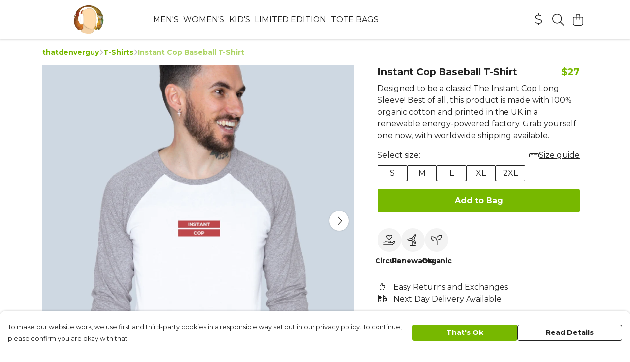

--- FILE ---
content_type: text/html
request_url: https://thatdenverguy.com/product/instant-cop-long-sleeve/
body_size: 2979
content:
<!DOCTYPE html>
<html lang="en">
  <head>
    <meta charset="UTF-8">
    <meta name="viewport" content="width=device-width, initial-scale=1.0">
    <link id="apple-touch-icon" rel="apple-touch-icon" href="#">
    <script type="module" crossorigin="" src="/assets/index.b004c765.js"></script>
    <link rel="modulepreload" crossorigin="" href="/assets/vue.bccf2447.js">
    <link rel="modulepreload" crossorigin="" href="/assets/sentry.13e8e62e.js">
    <link rel="stylesheet" href="/assets/index.dca9b00c.css">
  <link rel="manifest" href="/manifest.webmanifest"><title>Instant Cop Baseball T-Shirt</title><link crossorigin="" href="https://fonts.gstatic.com" rel="preconnect"><link href="https://images.teemill.com" rel="preconnect"><link as="fetch" href="https://thatdenverguy.com/omnis/v3/frontend/60243/getStoreCoreData/json/" rel="preload"><link as="fetch" href="/omnis/v3/division/60243/products/instant-cop-long-sleeve/" rel="preload"><link as="fetch" href="/omnis/v3/division/60243/products/instant-cop-long-sleeve/stock/" rel="preload"><link fetchpriority="high" as="image" imagesizes="(max-width: 768px) 100vw, 1080px" imagesrcset="https://images.podos.io/5e78e618652df4.04151989.png.webp?w=640&h=640&v=2 640w, https://images.podos.io/5e78e618652df4.04151989.png.webp?w=1080&h=1080&v=2 1080w" href="https://images.podos.io/5e78e618652df4.04151989.png.webp?w=1080&h=1080&v=2" rel="preload"><link data-vue-meta="1" href="https://thatdenverguy.com/product/instant-cop-long-sleeve/" rel="canonical"><link rel="modulepreload" crossorigin="" href="/assets/ProductPage.a08b7c1f.js"><link rel="preload" as="style" href="/assets/ProductPage.d578e97d.css"><link rel="modulepreload" crossorigin="" href="/assets/index.cf8d9f27.js"><link rel="modulepreload" crossorigin="" href="/assets/AddToCartPopup.ca4bfa98.js"><link rel="modulepreload" crossorigin="" href="/assets/faCheck.058fbfd3.js"><link rel="modulepreload" crossorigin="" href="/assets/ProductReviewPopup.vue_vue_type_script_setup_true_lang.21fd2886.js"><link rel="modulepreload" crossorigin="" href="/assets/index.6843de5e.js"><link rel="modulepreload" crossorigin="" href="/assets/faImages.bb326bf1.js"><link rel="modulepreload" crossorigin="" href="/assets/SizeChartPopup.df60ac7a.js"><link rel="preload" as="style" href="/assets/SizeChartPopup.92291e53.css"><link rel="modulepreload" crossorigin="" href="/assets/startCase.898593a0.js"><link rel="modulepreload" crossorigin="" href="/assets/faThumbsUp.cd1c0eda.js"><link rel="modulepreload" crossorigin="" href="/assets/faTruckFast.a5b04e70.js"><link rel="modulepreload" crossorigin="" href="/assets/faTruckFast.dbc889a3.js"><link rel="modulepreload" crossorigin="" href="/assets/faClock.6c7285c7.js"><link rel="modulepreload" crossorigin="" href="/assets/faRulerHorizontal.92c8d2b8.js"><link rel="modulepreload" crossorigin="" href="/assets/faPaintbrush.b325bfb4.js"><link rel="modulepreload" crossorigin="" href="/assets/ProductStock.0609ff50.js"><link rel="preload" as="style" href="/assets/ProductStock.e62963f7.css"><link rel="modulepreload" crossorigin="" href="/assets/faInfoCircle.cde08931.js"><link rel="modulepreload" crossorigin="" href="/assets/EcoIcons.73f8d24e.js"><link rel="modulepreload" crossorigin="" href="/assets/faSync.62ad4b25.js"><link rel="modulepreload" crossorigin="" href="/assets/faComment.204ac276.js"><link rel="modulepreload" crossorigin="" href="/assets/faChevronUp.04cb1333.js"><link rel="modulepreload" crossorigin="" href="/assets/ProductImageCarousel.8702e98c.js"><link rel="preload" as="style" href="/assets/ProductImageCarousel.04a3cc9e.css"><link rel="modulepreload" crossorigin="" href="/assets/faMicrochipAi.5660f26c.js"><link rel="modulepreload" crossorigin="" href="/assets/store.55f76591.js"><link rel="modulepreload" crossorigin="" href="/assets/logger.e623d9e8.js"><link rel="modulepreload" crossorigin="" href="/assets/productProvider.21d74806.js"><link rel="modulepreload" crossorigin="" href="/assets/confirm-leave-mixin.5750823c.js"><script>window.division_key = '60243';</script><meta data-vue-meta="1" vmid="author" content="Instant Cop Baseball T-Shirt" name="author"><meta data-vue-meta="1" vmid="url" content="https://thatdenverguy.com/product/instant-cop-long-sleeve/" name="url"><meta data-vue-meta="1" vmid="description" content="Designed to be a classic! The Instant Cop Long Sleeve! Best of all, this product is made with 100% organic cotton and printed in the UK in a renewable..." name="description"><meta data-vue-meta="1" vmid="og:type" content="website" property="og:type"><meta data-vue-meta="1" vmid="og:url" content="https://thatdenverguy.com/product/instant-cop-long-sleeve/" property="og:url"><meta data-vue-meta="1" vmid="og:title" content="Instant Cop Baseball T-Shirt" property="og:title"><meta data-vue-meta="1" vmid="og:description" content="Designed to be a classic! The Instant Cop Long Sleeve! Best of all, this product is made with 100% organic cotton and printed in the UK in a renewable..." property="og:description"><meta data-vue-meta="1" vmid="og:image" content="https://images.podos.io/5e78e618652df4.04151989.png" property="og:image"><meta vmid="og:site_name" content="thatdenverguy" property="og:site_name"><meta data-vue-meta="1" vmid="twitter:card" content="photo" property="twitter:card"><meta data-vue-meta="1" vmid="twitter:description" content="Designed to be a classic! The Instant Cop Long Sleeve! Best of all, this product is made with 100% organic cotton and printed in the UK in a renewable..." property="twitter:description"><meta data-vue-meta="1" vmid="twitter:title" content="Instant Cop Baseball T-Shirt" property="twitter:title"><meta data-vue-meta="1" vmid="twitter:image" content="https://images.podos.io/5e78e618652df4.04151989.png" property="twitter:image"><meta vmid="apple-mobile-web-app-capable" content="yes" property="apple-mobile-web-app-capable"><meta vmid="apple-mobile-web-app-status-bar-style" content="black" property="apple-mobile-web-app-status-bar-style"><meta vmid="apple-mobile-web-app-title" content="thatdenverguy" property="apple-mobile-web-app-title"></head>

  <body>
    <div id="app"></div>
    
  <noscript><iframe src="https://www.googletagmanager.com/ns.html?id=GTM-MH6RJHM" height="0" width="0" style="display:none;visibility:hidden"></iframe></noscript><noscript>This site relies on JavaScript to do awesome things, please enable it in your browser</noscript></body>
  <script>
    (() => {
      /**
       * Disable the default browser prompt for PWA installation
       * @see https://developer.mozilla.org/en-US/docs/Web/API/BeforeInstallPromptEvent
       */
      window.addEventListener('beforeinstallprompt', event => {
        event.preventDefault();
      });

      var activeWorker = navigator.serviceWorker?.controller;
      var appVersion = window.localStorage.getItem('appVersion');
      var validVersion = 'v1';

      if (!activeWorker) {
        window.localStorage.setItem('appVersion', validVersion);

        return;
      }

      if (!appVersion || appVersion !== validVersion) {
        window.localStorage.setItem('appVersion', validVersion);

        if (navigator.serviceWorker) {
          navigator.serviceWorker
            .getRegistrations()
            .then(function (registrations) {
              var promises = [];

              registrations.forEach(registration => {
                promises.push(registration.unregister());
              });

              if (window.caches) {
                caches.keys().then(cachedFiles => {
                  cachedFiles.forEach(cache => {
                    promises.push(caches.delete(cache));
                  });
                });
              }

              Promise.all(promises).then(function () {
                console.log('Reload Window: Index');
                window.location.reload();
              });
            });
        }
      }
    })();
  </script>
</html>
